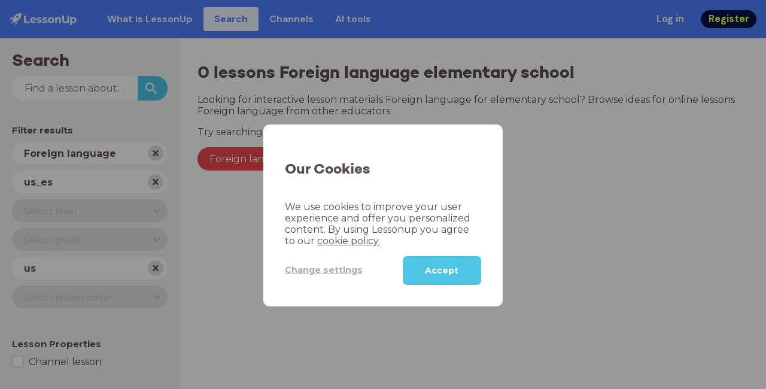

--- FILE ---
content_type: image/svg+xml
request_url: https://www.lessonup.com/search/public/img/icons/svg/language.svg
body_size: -7205
content:
<svg xmlns="http://www.w3.org/2000/svg" viewBox="0 0 120 116"><path fill="#5a4d4c" d="M70 0a10 10 0 0 1 10 9.7V54a10 10 0 0 1-9.7 10H50.6L31 75.7a2 2 0 0 1-3-1.5V64H10a10 10 0 0 1-10-9.7V10A10 10 0 0 1 9.7 0H70zM40 11.5a20 20 0 1 0 0 40 20 20 0 0 0 0-40zm-2 22v13.3c-2.8-1.6-5.4-6.5-5.9-13.3H38zm9.9 0c-.5 6.8-3 11.7-5.9 13.3V33.5h5.9zm-19.8 0A27.7 27.7 0 0 0 31 44.7a16 16 0 0 1-6.8-11.2h4zm27.7 0A16 16 0 0 1 49 44.7a27.7 27.7 0 0 0 3-11.2h3.9zM49 18.3a16 16 0 0 1 6.8 11.2h-4A27.7 27.7 0 0 0 49 18.3zm-11-2.1v13.3h-5.9c.5-6.8 3-11.7 5.9-13.3zm4 0c2.8 1.6 5.4 6.6 5.9 13.3H42V16.2zm-11 2.1a27.7 27.7 0 0 0-3 11.2h-3.9A16 16 0 0 1 31 18.3z"/></svg>